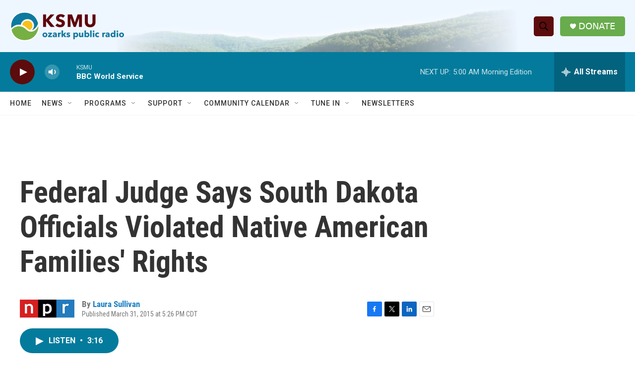

--- FILE ---
content_type: text/html; charset=utf-8
request_url: https://www.google.com/recaptcha/api2/aframe
body_size: 268
content:
<!DOCTYPE HTML><html><head><meta http-equiv="content-type" content="text/html; charset=UTF-8"></head><body><script nonce="zy8sORt3XCiU1nkVGvOHHQ">/** Anti-fraud and anti-abuse applications only. See google.com/recaptcha */ try{var clients={'sodar':'https://pagead2.googlesyndication.com/pagead/sodar?'};window.addEventListener("message",function(a){try{if(a.source===window.parent){var b=JSON.parse(a.data);var c=clients[b['id']];if(c){var d=document.createElement('img');d.src=c+b['params']+'&rc='+(localStorage.getItem("rc::a")?sessionStorage.getItem("rc::b"):"");window.document.body.appendChild(d);sessionStorage.setItem("rc::e",parseInt(sessionStorage.getItem("rc::e")||0)+1);localStorage.setItem("rc::h",'1768548316237');}}}catch(b){}});window.parent.postMessage("_grecaptcha_ready", "*");}catch(b){}</script></body></html>